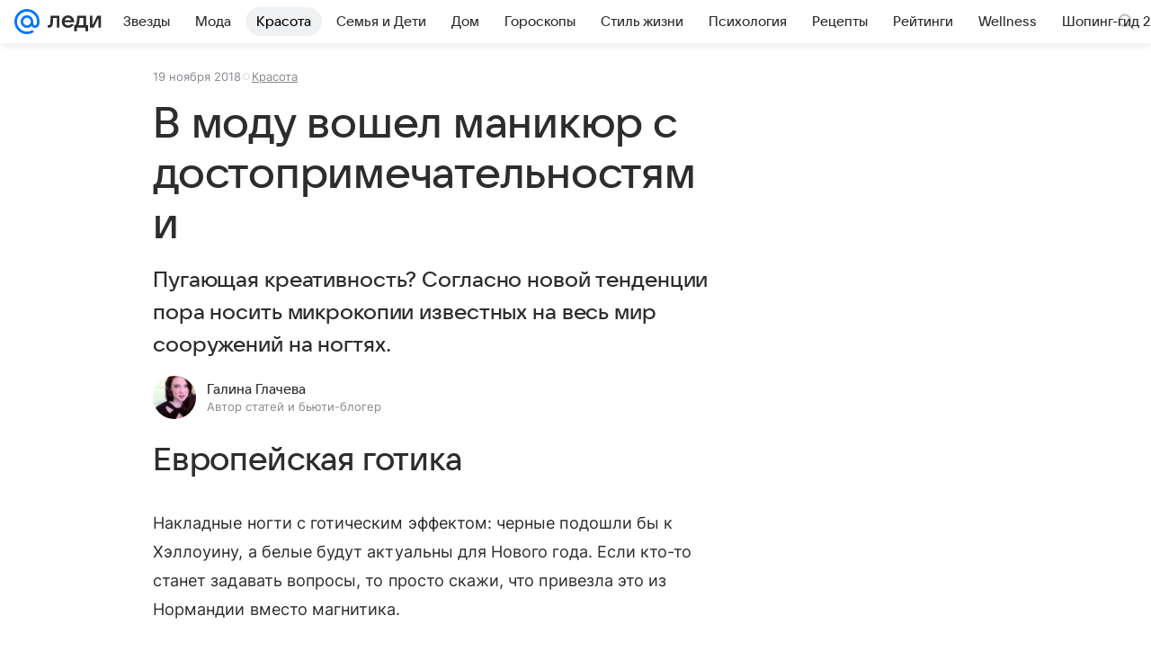

--- FILE ---
content_type: text/plain; charset=utf-8
request_url: https://media-stat.mail.ru/metrics/1.0/
body_size: 661
content:
eyJhbGciOiJkaXIiLCJjdHkiOiJKV1QiLCJlbmMiOiJBMjU2R0NNIiwidHlwIjoiSldUIn0..7WloshK2VSYIBr6C.[base64].QzvO1h8G4DvtXpg2K3QEZA